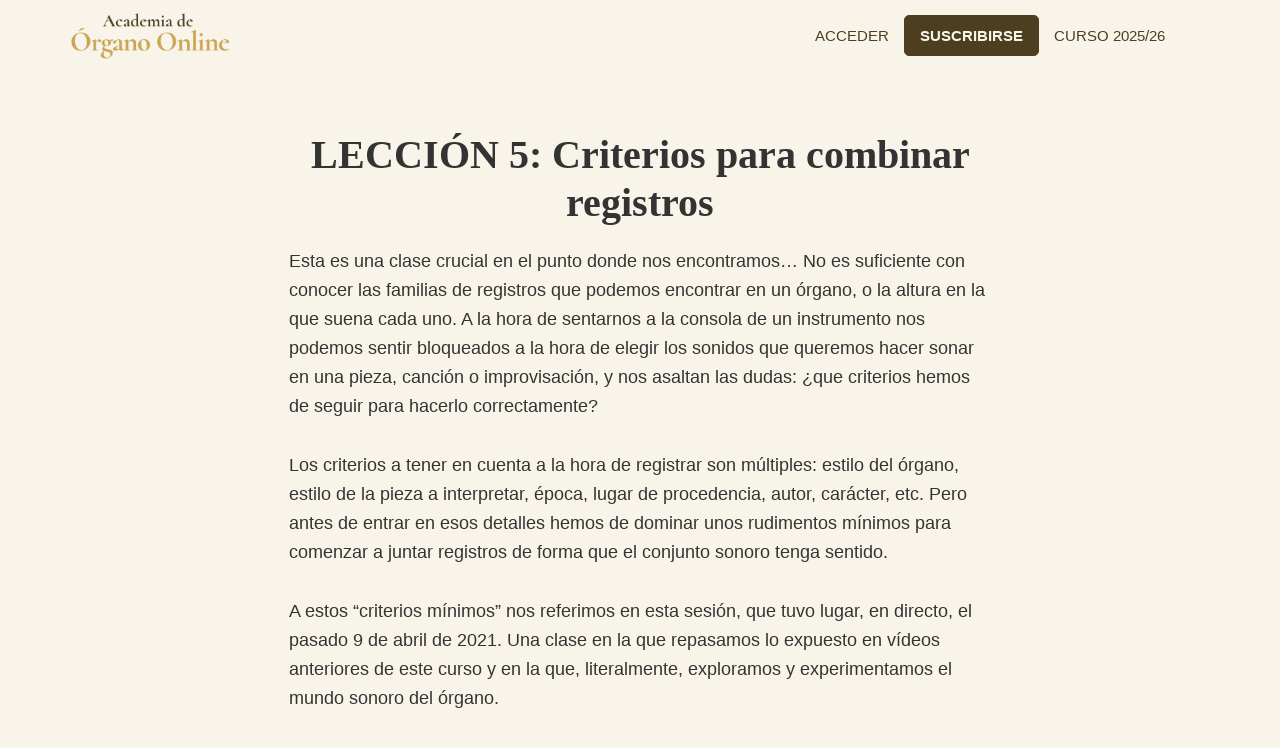

--- FILE ---
content_type: text/html; charset=UTF-8
request_url: https://academiadeorgano.com/leccion/leccion-5-criterios-para-combinar-registros/
body_size: 11074
content:
<!DOCTYPE html><html lang="es"><head ><meta charset="UTF-8" /><meta name="description" content="Esta es una clase crucial en el punto donde nos encontramos... No es suficiente con conocer las familias de registros que podemos encontrar en un órgano, o la altura en la que suena cada uno. A la hora de sentarnos a la consola de un instrumento nos podemos sentir bloqueados a la hora de elegir los sonidos que queremos hacer sonar en una pieza, canción o improvisación. Pero... ¿que criterios hemos de seguir para hacerlo correctamente?" /><meta name="viewport" content="width=device-width, initial-scale=1" /><link media="all" href="https://academiadeorgano.com/wp-content/cache/autoptimize/css/autoptimize_80a1def09d77ce0c52532297a24c0566.css" rel="stylesheet"><title>Criterios para combinar registros</title><meta name='robots' content='max-image-preview:large' /><meta name="dlm-version" content="5.1.6"><link rel='dns-prefetch' href='//academiadeorgano.com' /><link rel='dns-prefetch' href='//js.stripe.com' /><link rel='dns-prefetch' href='//fonts.googleapis.com' /><link rel='dns-prefetch' href='//use.fontawesome.com' /><link rel="alternate" type="application/rss+xml" title="Academia de Órgano &raquo; Feed" href="https://academiadeorgano.com/feed/" /><link rel="alternate" type="application/rss+xml" title="Academia de Órgano &raquo; Feed de los comentarios" href="https://academiadeorgano.com/comments/feed/" /><link rel="alternate" title="oEmbed (JSON)" type="application/json+oembed" href="https://academiadeorgano.com/wp-json/oembed/1.0/embed?url=https%3A%2F%2Facademiadeorgano.com%2Fleccion%2Fleccion-5-criterios-para-combinar-registros%2F" /><link rel="alternate" title="oEmbed (XML)" type="text/xml+oembed" href="https://academiadeorgano.com/wp-json/oembed/1.0/embed?url=https%3A%2F%2Facademiadeorgano.com%2Fleccion%2Fleccion-5-criterios-para-combinar-registros%2F&#038;format=xml" /><link rel="canonical" href="https://academiadeorgano.com/leccion/leccion-5-criterios-para-combinar-registros/" /><meta property="og:title" content="Criterios para combinar registros" /><meta property="og:type" content="article" /><meta property="og:description" content="Esta es una clase crucial en el punto donde nos encontramos... No es suficiente con conocer las familias de registros que podemos encontrar en un órgano, o la altura en la que suena cada uno. A la hora de sentarnos a la consola de un instrumento nos podemos sentir bloqueados a la hora de elegir los sonidos que queremos hacer sonar en una pieza, canción o improvisación. Pero... ¿que criterios hemos de seguir para hacerlo correctamente?" /><meta property="og:url" content="https://academiadeorgano.com/leccion/leccion-5-criterios-para-combinar-registros/" /><meta property="og:image" content="https://academiadeorgano.com/wp-content/uploads/imagen_general_curso_registraciones.jpg" /><meta property="og:image:width" content="1080" /><meta property="og:image:height" content="540" /><link rel='stylesheet' id='academia-de-%c3%b3rgano-fonts-css' href='https://fonts.googleapis.com/css?family=Lato%3A400%2C400i%2C600%2C700&#038;display=swap&#038;ver=1.0.2' media='all' /><link rel='stylesheet' id='dashicons-css' href='https://academiadeorgano.com/wp-includes/css/dashicons.min.css?ver=6.9' media='all' /><link rel='stylesheet' id='font-awesome-free-css' href='//use.fontawesome.com/releases/v5.3.1/css/all.css?ver=6.9' media='all' /><link rel='stylesheet' id='hurrytimer-css' href='https://academiadeorgano.com/wp-content/cache/autoptimize/css/autoptimize_single_c5ec904e5ba4b21e10ef4fdbbba13917.css?ver=6.9' media='all' /><link rel='stylesheet' id='wpforo-dynamic-style-css' href='https://academiadeorgano.com/wp-content/cache/autoptimize/css/autoptimize_single_a5584ad99baa1460b6084468f1b02934.css?ver=2.4.13.a5584ad99baa1460b6084468f1b02934' media='all' /> <script src="https://academiadeorgano.com/wp-includes/js/jquery/jquery.min.js?ver=3.7.1" id="jquery-core-js"></script> <script src="https://js.stripe.com/v3/?ver=3" id="stripe-js-v3-js"></script> <script id="rcp-stripe-js-extra">var rcpStripe = {"keys":{"publishable":"pk_live_51HDGNAHVyqkJVwhzDwHswEq4hklzd5ijRz6GlSki7MM27JbWTcZjYjS6rmwOFydjXnbnc4q3YNxfXi5XkEzZyVrw00esfnEp6C"},"errors":{"api_key_expired":"Error de conexi\u00f3n de la pasarela de pago.","card_declined":"La tarjeta ha sido rechazada.","email_invalid":"Direcci\u00f3n de correo electr\u00f3nico no v\u00e1lida. Introduzca una direcci\u00f3n de correo electr\u00f3nico v\u00e1lida e int\u00e9ntelo de nuevo.","expired_card":"Esta tarjeta ha caducado. Int\u00e9ntalo de nuevo con un m\u00e9todo de pago diferente.","incorrect_address":"La direcci\u00f3n de facturaci\u00f3n proporcionada es incorrecta. Comprueba la direcci\u00f3n de la tarjeta o int\u00e9ntalo de nuevo con una tarjeta diferente.","incorrect_cvc":"El c\u00f3digo de seguridad de la tarjeta es incorrecto. Comprueba el c\u00f3digo de seguridad o int\u00e9ntalo de nuevo con una tarjeta diferente.","incorrect_number":"El n\u00famero de tarjeta es incorrecto. Comprueba el n\u00famero de la tarjeta o int\u00e9ntalo de nuevo con una tarjeta diferente.","invalid_number":"El n\u00famero de tarjeta es incorrecto. Comprueba el n\u00famero de la tarjeta o int\u00e9ntalo de nuevo con una tarjeta diferente.","incorrect_zip":"El c\u00f3digo postal de la tarjeta es incorrecto. Comprueba el c\u00f3digo postal o int\u00e9ntalo de nuevo con una tarjeta diferente.","postal_code_invalid":"El c\u00f3digo postal de la tarjeta es incorrecto. Comprueba el c\u00f3digo postal o int\u00e9ntalo de nuevo con una tarjeta diferente.","invalid_cvc":"El c\u00f3digo de seguridad de la tarjeta no es v\u00e1lido. Comprueba el c\u00f3digo de seguridad o int\u00e9ntalo de nuevo con una tarjeta diferente.","invalid_expiry_month":"El mes de vencimiento de la tarjeta es incorrecto.","invalid_expiry_year":"El a\u00f1o de vencimiento de la tarjeta es incorrecto.","payment_intent_authentication_failure":"Error de autenticaci\u00f3n.","payment_intent_incompatible_payment_method":"Este m\u00e9todo de pago no es v\u00e1lido.","payment_intent_payment_attempt_failed":"Error en el intento de pago.","setup_intent_authentication_failure":"Error en el intento de configuraci\u00f3n."},"formatting":{"currencyMultiplier":100},"elementsConfig":null};
//# sourceURL=rcp-stripe-js-extra</script> <link rel="https://api.w.org/" href="https://academiadeorgano.com/wp-json/" /><link rel="alternate" title="JSON" type="application/json" href="https://academiadeorgano.com/wp-json/wp/v2/leccion/803" /><link rel="EditURI" type="application/rsd+xml" title="RSD" href="https://academiadeorgano.com/xmlrpc.php?rsd" /><style type="text/css">@media only screen and (min-width: 960px) {
		.hero:not(.banner-bottom) {
			background-image: url(https://academiadeorgano.com/wp-content/uploads/academiadeorgano-encabezado.jpg);
			background-position: center center;
			background-size: cover;
			background-repeat: no-repeat;
		}
	}</style><link rel="icon" href="https://academiadeorgano.com/wp-content/uploads/cropped-favicon-academiadeorgano-32x32.png" sizes="32x32" /><link rel="icon" href="https://academiadeorgano.com/wp-content/uploads/cropped-favicon-academiadeorgano-192x192.png" sizes="192x192" /><link rel="apple-touch-icon" href="https://academiadeorgano.com/wp-content/uploads/cropped-favicon-academiadeorgano-180x180.png" /><meta name="msapplication-TileImage" content="https://academiadeorgano.com/wp-content/uploads/cropped-favicon-academiadeorgano-270x270.png" /></head><body class="wp-singular leccion-template-default single single-leccion postid-803 wp-custom-logo wp-embed-responsive wp-theme-genesis wp-child-theme-academiadeorgano header-full-width full-width-content genesis-breadcrumbs-hidden genesis-footer-widgets-hidden wpf-default wpft- wpf-guest wpfu-group-4 wpf-theme-2022 wpf-is_standalone-0 wpf-boardid-0 is_wpforo_page-0 is_wpforo_url-0 is_wpforo_shortcode_page-0 first-block-core-paragraph" itemscope itemtype="https://schema.org/WebPage"><div class="site-container"><ul class="genesis-skip-link"><li><a href="#genesis-nav-primary" class="screen-reader-shortcut"> Saltar a la navegación principal</a></li><li><a href="#genesis-content" class="screen-reader-shortcut"> Saltar al contenido principal</a></li></ul><header class="site-header" itemscope itemtype="https://schema.org/WPHeader"><div class="wrap"><div class="title-area"><a href="https://academiadeorgano.com/" class="custom-logo-link" rel="home"><noscript><img width="226" height="69" src="https://academiadeorgano.com/wp-content/uploads/academiadeorganoonline-logotipo.png" class="custom-logo" alt="Academia de Órgano" decoding="async" srcset="https://academiadeorgano.com/wp-content/uploads/academiadeorganoonline-logotipo.png 226w, https://academiadeorgano.com/wp-content/uploads/academiadeorganoonline-logotipo-150x46.png 150w" sizes="(max-width: 226px) 100vw, 226px" /></noscript><img width="226" height="69" src='data:image/svg+xml,%3Csvg%20xmlns=%22http://www.w3.org/2000/svg%22%20viewBox=%220%200%20226%2069%22%3E%3C/svg%3E' data-src="https://academiadeorgano.com/wp-content/uploads/academiadeorganoonline-logotipo.png" class="lazyload custom-logo" alt="Academia de Órgano" decoding="async" data-srcset="https://academiadeorgano.com/wp-content/uploads/academiadeorganoonline-logotipo.png 226w, https://academiadeorgano.com/wp-content/uploads/academiadeorganoonline-logotipo-150x46.png 150w" data-sizes="(max-width: 226px) 100vw, 226px" /></a><p class="site-title" itemprop="headline">Academia de Órgano</p><p class="site-description" itemprop="description">La primera academia de Órgano totalmente online en el ámbito hispanohablante.</p></div><nav class="nav-primary" aria-label="Principal" itemscope itemtype="https://schema.org/SiteNavigationElement" id="genesis-nav-primary"><div class="wrap"><ul id="menu-header-menu" class="menu genesis-nav-menu menu-primary js-superfish"><li id="menu-item-974" class="menu-item menu-item-type-post_type menu-item-object-page menu-item-974"><a href="https://academiadeorgano.com/calendario/" itemprop="url"><span itemprop="name">CALENDARIO</span></a></li><li id="menu-item-35" class="menu-item menu-item-type-custom menu-item-object-custom menu-item-35"><a href="#login" itemprop="url"><span itemprop="name">ACCEDER</span></a></li><li id="menu-item-1159" class="menu-item-cta menu-item menu-item-type-custom menu-item-object-custom menu-item-1159"><a href="http://academiadeorgano.com/suscribirse" itemprop="url"><span itemprop="name">SUSCRIBIRSE</span></a></li><li id="menu-item-482" class="menu-item menu-item-type-custom menu-item-object-custom menu-item-482"><a href="/foro" itemprop="url"><span itemprop="name">FORO</span></a></li><li id="menu-item-114" class="menu-item menu-item-type-custom menu-item-object-custom menu-item-114"><a href="/" itemprop="url"><span itemprop="name">CURSOS</span></a></li><li id="menu-item-1842" class="menu-item menu-item-type-post_type menu-item-object-page menu-item-1842"><a href="https://academiadeorgano.com/comunidad-en-discord/" itemprop="url"><span itemprop="name">COMUNIDAD</span></a></li><li id="menu-item-36" class="menu-item menu-item-type-post_type menu-item-object-page menu-item-36"><a href="https://academiadeorgano.com/datos/" itemprop="url"><span itemprop="name">MIS DATOS</span></a></li><li id="menu-item-3894" class="menu-item menu-item-type-post_type menu-item-object-page menu-item-3894"><a href="https://academiadeorgano.com/inscripcion-a-los-cursos-de-formacion-al-organo-2025-26/" itemprop="url"><span itemprop="name">CURSO 2025/26</span></a></li></ul></div></nav></div></header><div class="site-inner"><div class="content-sidebar-wrap"><main class="content" id="genesis-content"><article class="post-803 leccion type-leccion status-publish has-post-thumbnail category-introduccion-a-los-registros-y-las-registraciones tag-directos entry" aria-label="LECCIÓN 5: Criterios para combinar registros" itemscope itemtype="https://schema.org/CreativeWork"><div class="entry-content" itemprop="text"><h1 class="entry-title" itemprop="headline">LECCIÓN 5: Criterios para combinar registros</h1><p>Esta es una clase crucial en el punto donde nos encontramos&#8230; No es suficiente con conocer las familias de registros que podemos encontrar en un órgano, o la altura en la que suena cada uno. A la hora de sentarnos a la consola de un instrumento nos podemos sentir bloqueados a la hora de elegir los sonidos que queremos hacer sonar en una pieza, canción o improvisación, y nos asaltan las dudas: ¿que criterios hemos de seguir para hacerlo correctamente?</p><p>Los criterios a tener en cuenta a la hora de registrar son múltiples: estilo del órgano, estilo de la pieza a interpretar, época, lugar de procedencia, autor, carácter, etc. Pero antes de entrar en esos detalles hemos de dominar unos rudimentos mínimos para comenzar a juntar registros de forma que el conjunto sonoro tenga sentido.</p><p>A estos &#8220;criterios mínimos&#8221; nos referimos en esta sesión, que tuvo lugar, en directo, el pasado 9 de abril de 2021. Una clase en la que repasamos lo expuesto en vídeos anteriores de este curso y en la que, literalmente, exploramos y experimentamos el mundo sonoro del órgano.</p><p>Tanto si eres principiante, como si ya te sientes confiado a la hora de hacer tus propias registraciones, esta sesión puede abrirte una nueva perspectiva y forma de pensar en los registros de un órgano. Pero lo mejor es que la veas por ti mismo/a&#8230;</p><p>¡Vamos allá!</p><div class="rcp_restricted rcp_paid_only"><div class="restrict-wrapper">Este contenido está restringido a suscriptores. Puedes <a href="#login">identificarte</a> o <a href="http://academiadeorgano.com/suscribirse/">suscribirte desde aquí</a>. Si te has identificado y sigues sin poder verlo, puede que este contenido esté restringido a un nivel de membresía distinto al tuyo. <a href="https://academiadeorgano.com/contactar/">Ponte en contacto con nosotros y lo resolveremos</a>.</div></div><p>Si te sirve de ayuda, aquí puedes descargar un PDF con el material de apoyo mostrado en la sesión:</p><div class="rcp_restricted rcp_paid_only"><div class="restrict-wrapper">Este contenido está restringido a suscriptores. Puedes <a href="#login">identificarte</a> o <a href="http://academiadeorgano.com/suscribirse/">suscribirte desde aquí</a>. Si te has identificado y sigues sin poder verlo, puede que este contenido esté restringido a un nivel de membresía distinto al tuyo. <a href="https://academiadeorgano.com/contactar/">Ponte en contacto con nosotros y lo resolveremos</a>.</div></div><p>Y si eres miembro «Activo» de la academia, puedes acceder a los foros para entablar conversación con otros miembros y con los profesores sobre los contenidos de la lección:</p><p><a rel="noreferrer noopener" href="https://academiadeorgano.com/foro/leccion-5-criterios-para-combinar-registros/" data-type="URL" target="_blank">Ir al foro de la lección</a></p><div style="background-color:#eae5dd;padding-left:2%;padding-right:2%;padding-bottom:2%;padding-top:5%" class="wp-block-genesis-blocks-gb-container gb-block-container"><div class="gb-container-inside"><div class="gb-container-content"><div class="wp-block-genesis-blocks-gb-columns gb-layout-columns-2 gb-2-col-wideright"><div class="gb-layout-column-wrap gb-block-layout-column-gap-2 gb-is-responsive-column"><div class="wp-block-genesis-blocks-gb-column gb-block-layout-column"><div class="gb-block-layout-column-inner"><div class="wp-block-image"><figure class="aligncenter size-full is-resized"><noscript><img decoding="async" src="https://academiadeorgano.com/wp-content/uploads/back.png" alt="" class="wp-image-2200" width="32" height="32"/></noscript><img decoding="async" src='data:image/svg+xml,%3Csvg%20xmlns=%22http://www.w3.org/2000/svg%22%20viewBox=%220%200%2032%2032%22%3E%3C/svg%3E' data-src="https://academiadeorgano.com/wp-content/uploads/back.png" alt="" class="lazyload wp-image-2200" width="32" height="32"/></figure></div></div></div><div class="wp-block-genesis-blocks-gb-column gb-block-layout-column"><div class="gb-block-layout-column-inner"><p class="has-text-align-center">Volver a: <a href="https://academiadeorgano.com/curso/introduccion-a-los-registros-y-las-registraciones/">INTRODUCCIÓN A LOS REGISTROS Y LAS REGISTRACIONES</a></p></div></div></div></div></div></div></div><div style="height:100px" aria-hidden="true" class="wp-block-spacer"></div></div><aside class="related-lessons"><h3>Todas las clases de este curso</h3><div class="wrap"><div class="lesson"> <a href="https://academiadeorgano.com/leccion/1-introduccion-y-8-pies/"><p>LECCIÓN 1: Introducción y 8 pies.</p> </a></div><div class="lesson"> <a href="https://academiadeorgano.com/leccion/2-los-colores-del-organo/"><p>LECCIÓN 2: Los colores del órgano.</p> </a></div><div class="lesson"> <a href="https://academiadeorgano.com/leccion/3-registros-de-uso-especial-mixturas-y-solistas/"><p>LECCIÓN 3: Registros de uso especial: mixturas y solistas.</p> </a></div><div class="lesson"> <a href="https://academiadeorgano.com/leccion/leccion-4-lengueteria-espanola-i/"><p>LECCIÓN 4: Lengüetería española I.</p> </a></div><div class="lesson"> <a href="https://academiadeorgano.com/leccion/leccion-5-criterios-para-combinar-registros/"><p>LECCIÓN 5: Criterios para combinar registros</p> </a></div><div class="lesson"> <a href="https://academiadeorgano.com/leccion/leccion-6-entendiendo-las-mixturas/"><p>LECCIÓN 6: Entendiendo las mixturas&#8230;</p> </a></div><div class="lesson"> <a href="https://academiadeorgano.com/leccion/leccion-7-la-corneta/"><p>LECCIÓN 7: La &#8220;corneta&#8221;</p> </a></div><div class="lesson"> <a href="https://academiadeorgano.com/leccion/leccion-8-relacion-entre-los-pies-y-los-armonicos/"><p>LECCIÓN 8: Relación entre los pies y los armónicos</p> </a></div><div class="lesson"> <a href="https://academiadeorgano.com/leccion/registracion-9-principios-generales-de-registracion/"><p>Registración #9: Principios generales de registración</p> </a></div><div class="lesson"> <a href="https://academiadeorgano.com/leccion/registracion-10-orden-de-teclados/"><p>Registración #10: Orden de teclados</p> </a></div></div></aside><footer class="entry-footer"></footer></article></main></div></div><footer class="site-footer" itemscope itemtype="https://schema.org/WPFooter"><div class="wrap"><nav class="nav-secondary" aria-label="Secundario" itemscope itemtype="https://schema.org/SiteNavigationElement"><div class="wrap"><ul id="menu-footer-menu" class="menu genesis-nav-menu menu-secondary js-superfish"><li id="menu-item-40" class="menu-item menu-item-type-post_type menu-item-object-page menu-item-40"><a href="https://academiadeorgano.com/quienes-somos/" itemprop="url"><span itemprop="name">QUIÉNES SOMOS</span></a></li><li id="menu-item-52" class="menu-item menu-item-type-post_type menu-item-object-page menu-item-52"><a href="https://academiadeorgano.com/preguntas-frecuentes/" itemprop="url"><span itemprop="name">PREGUNTAS FRECUENTES</span></a></li><li id="menu-item-316" class="menu-item menu-item-type-post_type menu-item-object-page current_page_parent menu-item-316"><a href="https://academiadeorgano.com/blog/" itemprop="url"><span itemprop="name">BLOG</span></a></li><li id="menu-item-977" class="menu-item menu-item-type-custom menu-item-object-custom menu-item-977"><a href="/curso/podcasts-y-masterclasses/" itemprop="url"><span itemprop="name">PODCAST</span></a></li><li id="menu-item-353" class="menu-item menu-item-type-post_type menu-item-object-page menu-item-353"><a href="https://academiadeorgano.com/newsletter/" itemprop="url"><span itemprop="name">LISTA DE CORREO</span></a></li><li id="menu-item-41" class="menu-item menu-item-type-post_type menu-item-object-page menu-item-41"><a href="https://academiadeorgano.com/contactar/" itemprop="url"><span itemprop="name">CONTACTAR</span></a></li></ul></div></nav><p>Academia de órgano &#xA9;&nbsp;2026 · Made with <span class="dashicons dashicons-heart"></span> by <a href="https://recurrentes.com" target="_blank">recurrentes.com</a> | <a href="/legal">Aviso legal</a> · <a href="/privacidad">Política de privacidad</a> · <a href="/contratacion">Política de contratación</a> · <a href="/cookies">Política de Cookies</a></p><div class="menu-social-menu-container"><ul id="menu-social-menu" class="genesis-nav-menu"><li id="menu-item-95" class="menu-item menu-item-type-custom menu-item-object-custom menu-item-95"><a href="http://facebook.com/AcademiaOrgano" itemprop="url">Facebook</a></li><li id="menu-item-94" class="menu-item menu-item-type-custom menu-item-object-custom menu-item-94"><a href="http://twitter.com/AcademiaOrgano" itemprop="url">Twitter</a></li></ul></div></div></footer><div class="remodal" data-remodal-id="login"><p class="signin-title">Acceder</p><button data-remodal-action="close" class="remodal-close ion-close" aria-label="Close"></button><div class="login"><form name="login" id="login" action="https://academiadeorgano.com/wp-login.php" method="post"><p class="login-username"> <label for="log">Correo electrónico</label> <input type="text" name="log" id="log" autocomplete="username" class="input" value="" size="20" /></p><p class="login-password"> <label for="pwd">Contraseña</label> <input type="password" name="pwd" id="pwd" autocomplete="current-password" spellcheck="false" class="input" value="" size="20" /></p><p class="login-remember"><label><input name="rememberme" type="checkbox" id="rememberme" value="forever" /> Recuérdame</label></p><p class="login-submit"> <input type="submit" name="wp-submit" id="wp-submit" class="button button-primary" value="Acceder" /> <input type="hidden" name="redirect_to" value="https://academiadeorgano.com/leccion/leccion-5-criterios-para-combinar-registros/" /></p></form></div><a href="https://academiadeorgano.com/wp-login.php?action=lostpassword">¿Olvidaste tu contraseña?</a></div></div><script type="speculationrules">{"prefetch":[{"source":"document","where":{"and":[{"href_matches":"/*"},{"not":{"href_matches":["/wp-*.php","/wp-admin/*","/wp-content/uploads/*","/wp-content/*","/wp-content/plugins/*","/wp-content/themes/academiadeorgano/*","/wp-content/themes/genesis/*","/*\\?(.+)"]}},{"not":{"selector_matches":"a[rel~=\"nofollow\"]"}},{"not":{"selector_matches":".no-prefetch, .no-prefetch a"}}]},"eagerness":"conservative"}]}</script> <aside id="moove_gdpr_cookie_info_bar" class="moove-gdpr-info-bar-hidden moove-gdpr-align-center moove-gdpr-dark-scheme gdpr_infobar_postion_bottom" aria-label="Banner de cookies RGPD" style="display: none;"><div class="moove-gdpr-info-bar-container"><div class="moove-gdpr-info-bar-content"><div class="moove-gdpr-cookie-notice"><p><span style="font-weight: 400">Utilizamos cookies propias y de terceros para analizar nuestros servicios y mostrarte publicidad relacionada con tus preferencias en base a un perfil elaborado a partir de tus hábitos de navegación. Puedes obtener más información y configurar tus preferencias <button  aria-haspopup="true" data-href="#moove_gdpr_cookie_modal" class="change-settings-button"> AQUÍ </button> </span></p></div><div class="moove-gdpr-button-holder"> <button class="mgbutton moove-gdpr-infobar-allow-all gdpr-fbo-0" aria-label="ACEPTAR" >ACEPTAR</button> <button class="mgbutton moove-gdpr-infobar-reject-btn gdpr-fbo-1 "  aria-label="Rechazar">Rechazar</button> <button class="mgbutton moove-gdpr-infobar-settings-btn change-settings-button gdpr-fbo-2" aria-haspopup="true" data-href="#moove_gdpr_cookie_modal"  aria-label="Ajustes">Ajustes</button></div></div></div></aside>  <script type="text/javascript">function genesisBlocksShare( url, title, w, h ){
			var left = ( window.innerWidth / 2 )-( w / 2 );
			var top  = ( window.innerHeight / 2 )-( h / 2 );
			return window.open(url, title, 'toolbar=no, location=no, directories=no, status=no, menubar=no, scrollbars=no, resizable=no, copyhistory=no, width=600, height=600, top='+top+', left='+left);
		}</script>  <script>jQuery(document).ready(function () {
jQuery('body').on('rcp_gateway_loaded', function () {
      var p = jQuery('#rcp_card_name_wrap');
      p.find('input').attr('placeholder', p.find('label').html());
      p.find('label').hide();
   });
});

jQuery('#rcp-update-card-name').attr('placeholder', jQuery('label[for="rcp-update-card-name"]').html());
jQuery('label[for="rcp-update-card-name"]').hide();</script><noscript><style>.lazyload{display:none;}</style></noscript><script data-noptimize="1">window.lazySizesConfig=window.lazySizesConfig||{};window.lazySizesConfig.loadMode=1;</script><script async data-noptimize="1" src='https://academiadeorgano.com/wp-content/plugins/autoptimize/classes/external/js/lazysizes.min.js?ao_version=3.1.14'></script><script id="dlm-xhr-js-extra">var dlmXHRtranslations = {"error":"Ha ocurrido un error al intentar descargar el archivo. Por favor, int\u00e9ntalo de nuevo.","not_found":"La descarga no existe.","no_file_path":"No se ha definido la ruta del archivo","no_file_paths":"No se ha definido una direcci\u00f3n de archivo.","filetype":"La descarga no est\u00e1 permitida para este tipo de archivo.","file_access_denied":"Acceso denegado a este archivo.","access_denied":"Acceso denegado. No tienes permisos para descargar este archivo.","security_error":"Hay un problema con la ruta del archivo.","file_not_found":"Archivo no encontrado."};
//# sourceURL=dlm-xhr-js-extra</script> <script id="dlm-xhr-js-before">const dlmXHR = {"xhr_links":{"class":["download-link","download-button"]},"prevent_duplicates":true,"ajaxUrl":"https:\/\/academiadeorgano.com\/wp-admin\/admin-ajax.php"}; dlmXHRinstance = {}; const dlmXHRGlobalLinks = "https://academiadeorgano.com/download/"; const dlmNonXHRGlobalLinks = []; dlmXHRgif = "https://academiadeorgano.com/wp-includes/images/spinner.gif"; const dlmXHRProgress = "1"
//# sourceURL=dlm-xhr-js-before</script> <script id="dlm-xhr-js-after">document.addEventListener("dlm-xhr-modal-data", function(event) { if ("undefined" !== typeof event.detail.headers["x-dlm-tc-required"]) { event.detail.data["action"] = "dlm_terms_conditions_modal"; event.detail.data["dlm_modal_response"] = "true"; }});
document.addEventListener("dlm-xhr-modal-data", function(event) {if ("undefined" !== typeof event.detail.headers["x-dlm-members-locked"]) {event.detail.data["action"] = "dlm_members_conditions_modal";event.detail.data["dlm_modal_response"] = "true";event.detail.data["dlm_members_form_redirect"] = "https://academiadeorgano.com/leccion/leccion-5-criterios-para-combinar-registros/";}});
//# sourceURL=dlm-xhr-js-after</script> <script id="hurrytimer-js-extra">var hurrytimer_ajax_object = {"ajax_url":"https://academiadeorgano.com/wp-admin/admin-ajax.php","ajax_nonce":"cf2608ee22","disable_actions":"","methods":{"COOKIE":1,"IP":2,"USER_SESSION":3},"actionsOptions":{"none":1,"hide":2,"redirect":3,"stockStatus":4,"hideAddToCartButton":5,"displayMessage":6,"expire_coupon":7},"restartOptions":{"none":1,"immediately":2,"afterReload":3,"after_duration":4},"COOKIEPATH":"/","COOKIE_DOMAIN":"","redirect_no_back":"1","expire_coupon_message":"Coupon \"%s\" has expired."};
//# sourceURL=hurrytimer-js-extra</script> <script id="academiadeorgano-responsive-menu-js-extra">var genesis_responsive_menu = {"mainMenu":"","menuIconClass":"dashicons-before dashicons-menu","subMenu":"Submen\u00fa","subMenuIconClass":"dashicons-before dashicons-arrow-down-alt2","menuClasses":{"others":[".nav-primary"]}};
//# sourceURL=academiadeorgano-responsive-menu-js-extra</script> <script id="moove_gdpr_frontend-js-extra">var moove_frontend_gdpr_scripts = {"ajaxurl":"https://academiadeorgano.com/wp-admin/admin-ajax.php","post_id":"803","plugin_dir":"https://academiadeorgano.com/wp-content/plugins/gdpr-cookie-compliance","show_icons":"all","is_page":"","ajax_cookie_removal":"false","strict_init":"2","enabled_default":{"strict":3,"third_party":0,"advanced":0,"performance":0,"preference":0},"geo_location":"false","force_reload":"false","is_single":"1","hide_save_btn":"false","current_user":"0","cookie_expiration":"365","script_delay":"2000","close_btn_action":"1","close_btn_rdr":"","scripts_defined":"{\"cache\":true,\"header\":\"\",\"body\":\"\",\"footer\":\"\",\"thirdparty\":{\"header\":\"\u003C!-- Global site tag (gtag.js) - Google Analytics --\u003E\\r\\n\u003Cscript data-gdpr async src=\\\"https:\\/\\/www.googletagmanager.com\\/gtag\\/js?id=UA-184023073-1\\\"\u003E\u003C\\/script\u003E\\r\\n\u003Cscript data-gdpr\u003E\\r\\n  window.dataLayer = window.dataLayer || [];\\r\\n  function gtag(){dataLayer.push(arguments);}\\r\\n  gtag('js', new Date());\\r\\n\\r\\n  gtag('config', 'UA-184023073-1');\\r\\n\u003C\\/script\u003E\\r\\n\\r\\n\\r\\n\u003C!-- Facebook Pixel Code --\u003E\\r\\n\u003Cscript data-gdpr\u003E\\r\\n!function(f,b,e,v,n,t,s)\\r\\n{if(f.fbq)return;n=f.fbq=function(){n.callMethod?\\r\\nn.callMethod.apply(n,arguments):n.queue.push(arguments)};\\r\\nif(!f._fbq)f._fbq=n;n.push=n;n.loaded=!0;n.version='2.0';\\r\\nn.queue=[];t=b.createElement(e);t.async=!0;\\r\\nt.src=v;s=b.getElementsByTagName(e)[0];\\r\\ns.parentNode.insertBefore(t,s)}(window, document,'script',\\r\\n'https:\\/\\/connect.facebook.net\\/en_US\\/fbevents.js');\\r\\nfbq('init', '218134389681046');\\r\\nfbq('track', 'PageView');\\r\\n\u003C\\/script\u003E\\r\\n\u003Cnoscript\u003E\u003Cimg height=\\\"1\\\" width=\\\"1\\\" src=\\\"https:\\/\\/www.facebook.com\\/tr?id=218134389681046&ev=PageView&noscript=1\\\" \\/\u003E\u003C\\/noscript\u003E\\r\\n\u003C!-- End Facebook Pixel Code --\u003E\\r\\n\\r\\n\",\"body\":\"\",\"footer\":\"\"},\"strict\":{\"header\":\"\",\"body\":\"\",\"footer\":\"\"},\"advanced\":{\"header\":\"\",\"body\":\"\",\"footer\":\"\"}}","gdpr_scor":"true","wp_lang":"","wp_consent_api":"false","gdpr_nonce":"d36426c844"};
//# sourceURL=moove_gdpr_frontend-js-extra</script> <script id="moove_gdpr_frontend-js-after">var gdpr_consent__strict = "true"
var gdpr_consent__thirdparty = "false"
var gdpr_consent__advanced = "false"
var gdpr_consent__performance = "false"
var gdpr_consent__preference = "false"
var gdpr_consent__cookies = "strict"
//# sourceURL=moove_gdpr_frontend-js-after</script> <script id="wp-emoji-settings" type="application/json">{"baseUrl":"https://s.w.org/images/core/emoji/17.0.2/72x72/","ext":".png","svgUrl":"https://s.w.org/images/core/emoji/17.0.2/svg/","svgExt":".svg","source":{"concatemoji":"https://academiadeorgano.com/wp-includes/js/wp-emoji-release.min.js?ver=6.9"}}</script> <script type="module">/*! This file is auto-generated */
const a=JSON.parse(document.getElementById("wp-emoji-settings").textContent),o=(window._wpemojiSettings=a,"wpEmojiSettingsSupports"),s=["flag","emoji"];function i(e){try{var t={supportTests:e,timestamp:(new Date).valueOf()};sessionStorage.setItem(o,JSON.stringify(t))}catch(e){}}function c(e,t,n){e.clearRect(0,0,e.canvas.width,e.canvas.height),e.fillText(t,0,0);t=new Uint32Array(e.getImageData(0,0,e.canvas.width,e.canvas.height).data);e.clearRect(0,0,e.canvas.width,e.canvas.height),e.fillText(n,0,0);const a=new Uint32Array(e.getImageData(0,0,e.canvas.width,e.canvas.height).data);return t.every((e,t)=>e===a[t])}function p(e,t){e.clearRect(0,0,e.canvas.width,e.canvas.height),e.fillText(t,0,0);var n=e.getImageData(16,16,1,1);for(let e=0;e<n.data.length;e++)if(0!==n.data[e])return!1;return!0}function u(e,t,n,a){switch(t){case"flag":return n(e,"\ud83c\udff3\ufe0f\u200d\u26a7\ufe0f","\ud83c\udff3\ufe0f\u200b\u26a7\ufe0f")?!1:!n(e,"\ud83c\udde8\ud83c\uddf6","\ud83c\udde8\u200b\ud83c\uddf6")&&!n(e,"\ud83c\udff4\udb40\udc67\udb40\udc62\udb40\udc65\udb40\udc6e\udb40\udc67\udb40\udc7f","\ud83c\udff4\u200b\udb40\udc67\u200b\udb40\udc62\u200b\udb40\udc65\u200b\udb40\udc6e\u200b\udb40\udc67\u200b\udb40\udc7f");case"emoji":return!a(e,"\ud83e\u1fac8")}return!1}function f(e,t,n,a){let r;const o=(r="undefined"!=typeof WorkerGlobalScope&&self instanceof WorkerGlobalScope?new OffscreenCanvas(300,150):document.createElement("canvas")).getContext("2d",{willReadFrequently:!0}),s=(o.textBaseline="top",o.font="600 32px Arial",{});return e.forEach(e=>{s[e]=t(o,e,n,a)}),s}function r(e){var t=document.createElement("script");t.src=e,t.defer=!0,document.head.appendChild(t)}a.supports={everything:!0,everythingExceptFlag:!0},new Promise(t=>{let n=function(){try{var e=JSON.parse(sessionStorage.getItem(o));if("object"==typeof e&&"number"==typeof e.timestamp&&(new Date).valueOf()<e.timestamp+604800&&"object"==typeof e.supportTests)return e.supportTests}catch(e){}return null}();if(!n){if("undefined"!=typeof Worker&&"undefined"!=typeof OffscreenCanvas&&"undefined"!=typeof URL&&URL.createObjectURL&&"undefined"!=typeof Blob)try{var e="postMessage("+f.toString()+"("+[JSON.stringify(s),u.toString(),c.toString(),p.toString()].join(",")+"));",a=new Blob([e],{type:"text/javascript"});const r=new Worker(URL.createObjectURL(a),{name:"wpTestEmojiSupports"});return void(r.onmessage=e=>{i(n=e.data),r.terminate(),t(n)})}catch(e){}i(n=f(s,u,c,p))}t(n)}).then(e=>{for(const n in e)a.supports[n]=e[n],a.supports.everything=a.supports.everything&&a.supports[n],"flag"!==n&&(a.supports.everythingExceptFlag=a.supports.everythingExceptFlag&&a.supports[n]);var t;a.supports.everythingExceptFlag=a.supports.everythingExceptFlag&&!a.supports.flag,a.supports.everything||((t=a.source||{}).concatemoji?r(t.concatemoji):t.wpemoji&&t.twemoji&&(r(t.twemoji),r(t.wpemoji)))});
//# sourceURL=https://academiadeorgano.com/wp-includes/js/wp-emoji-loader.min.js</script>  <dialog id="moove_gdpr_cookie_modal" class="gdpr_lightbox-hide" aria-modal="true" aria-label="Pantalla de ajustes RGPD"><div class="moove-gdpr-modal-content moove-clearfix logo-position-left moove_gdpr_modal_theme_v2"> <button class="moove-gdpr-modal-close" autofocus aria-label="Cerrar los ajustes de cookies RGPD"> <span class="gdpr-sr-only">Cerrar los ajustes de cookies RGPD</span> <span class="gdpr-icon moovegdpr-arrow-close"> </span> </button><div class="moove-gdpr-modal-left-content"><ul id="moove-gdpr-menu"><li class="menu-item-on menu-item-privacy_overview menu-item-selected"> <button data-href="#privacy_overview" class="moove-gdpr-tab-nav" aria-label="Resumen de privacidad"> <span class="gdpr-nav-tab-title">Resumen de privacidad</span> </button></li><li class="menu-item-strict-necessary-cookies menu-item-off"> <button data-href="#strict-necessary-cookies" class="moove-gdpr-tab-nav" aria-label="Cookies estrictamente necesarias"> <span class="gdpr-nav-tab-title">Cookies estrictamente necesarias</span> </button></li><li class="menu-item-off menu-item-third_party_cookies"> <button data-href="#third_party_cookies" class="moove-gdpr-tab-nav" aria-label="Cookies de terceros"> <span class="gdpr-nav-tab-title">Cookies de terceros</span> </button></li><li class="menu-item-moreinfo menu-item-off"> <button data-href="#cookie_policy_modal" class="moove-gdpr-tab-nav" aria-label="Política de cookies"> <span class="gdpr-nav-tab-title">Política de cookies</span> </button></li></ul></div><div class="moove-gdpr-modal-right-content"><div class="moove-gdpr-modal-title"><div> <span class="tab-title">Resumen de privacidad</span></div><div class="moove-gdpr-company-logo-holder"> <noscript><img src="https://academiadeorgano.com/wp-content/plugins/gdpr-cookie-compliance/dist/images/gdpr-logo.png" alt="Academia de Órgano"   width="350"  height="233"  class="img-responsive" /></noscript><img src='data:image/svg+xml,%3Csvg%20xmlns=%22http://www.w3.org/2000/svg%22%20viewBox=%220%200%20350%20233%22%3E%3C/svg%3E' data-src="https://academiadeorgano.com/wp-content/plugins/gdpr-cookie-compliance/dist/images/gdpr-logo.png" alt="Academia de Órgano"   width="350"  height="233"  class="lazyload img-responsive" /></div></div><div class="main-modal-content"><div class="moove-gdpr-tab-content"><div id="privacy_overview" class="moove-gdpr-tab-main"><div class="moove-gdpr-tab-main-content"><p>Esta web utiliza cookies para que podamos ofrecerte la mejor experiencia de usuario posible. La información de las cookies se almacena en tu navegador y realiza funciones tales como reconocerte cuando vuelves a nuestra web o ayudar a nuestro equipo a comprender qué secciones de la web encuentras más interesantes y útiles.</p></div></div><div id="strict-necessary-cookies" class="moove-gdpr-tab-main" > <span class="tab-title">Cookies estrictamente necesarias</span><div class="moove-gdpr-tab-main-content"><p>Las cookies estrictamente necesarias tiene que activarse siempre para que podamos guardar tus preferencias de ajustes de cookies.</p><div class="moove-gdpr-status-bar gdpr-checkbox-disabled checkbox-selected"><div class="gdpr-cc-form-wrap"><div class="gdpr-cc-form-fieldset"> <label class="cookie-switch" for="moove_gdpr_strict_cookies"> <span class="gdpr-sr-only">Activar o desactivar las cookies</span> <input type="checkbox" aria-label="Cookies estrictamente necesarias" disabled checked="checked"  value="check" name="moove_gdpr_strict_cookies" id="moove_gdpr_strict_cookies"> <span class="cookie-slider cookie-round gdpr-sr" data-text-enable="Activadas" data-text-disabled="Desactivadas"> <span class="gdpr-sr-label"> <span class="gdpr-sr-enable">Activadas</span> <span class="gdpr-sr-disable">Desactivadas</span> </span> </span> </label></div></div></div></div></div><div id="third_party_cookies" class="moove-gdpr-tab-main" > <span class="tab-title">Cookies de terceros</span><div class="moove-gdpr-tab-main-content"><p>Esta web utiliza Google Analytics para recopilar información anónima tal como el número de visitantes del sitio, o las páginas más populares.</p><p>Dejar esta cookie activa nos permite mejorar nuestra web.</p><div class="moove-gdpr-status-bar"><div class="gdpr-cc-form-wrap"><div class="gdpr-cc-form-fieldset"> <label class="cookie-switch" for="moove_gdpr_performance_cookies"> <span class="gdpr-sr-only">Activar o desactivar las cookies</span> <input type="checkbox" aria-label="Cookies de terceros" value="check" name="moove_gdpr_performance_cookies" id="moove_gdpr_performance_cookies" > <span class="cookie-slider cookie-round gdpr-sr" data-text-enable="Activadas" data-text-disabled="Desactivadas"> <span class="gdpr-sr-label"> <span class="gdpr-sr-enable">Activadas</span> <span class="gdpr-sr-disable">Desactivadas</span> </span> </span> </label></div></div></div></div></div><div id="cookie_policy_modal" class="moove-gdpr-tab-main" > <span class="tab-title">Política de cookies</span><div class="moove-gdpr-tab-main-content"><p>Más información sobre nuestra <a href="https://academiadeorgano.com/cookies/" target="_blank" rel="noopener">política de cookies</a></p></div></div></div></div><div class="moove-gdpr-modal-footer-content"><div class="moove-gdpr-button-holder"> <button class="mgbutton moove-gdpr-modal-allow-all button-visible" aria-label="Activar todo">Activar todo</button> <button class="mgbutton moove-gdpr-modal-save-settings button-visible" aria-label="Guardar cambios">Guardar cambios</button></div><div class="moove-gdpr-branding-cnt"></div></div></div><div class="moove-clearfix"></div></div> </dialog>  <script defer src="https://academiadeorgano.com/wp-content/cache/autoptimize/js/autoptimize_c59941bcdad581fbc98d7356b4264995.js"></script></body></html>